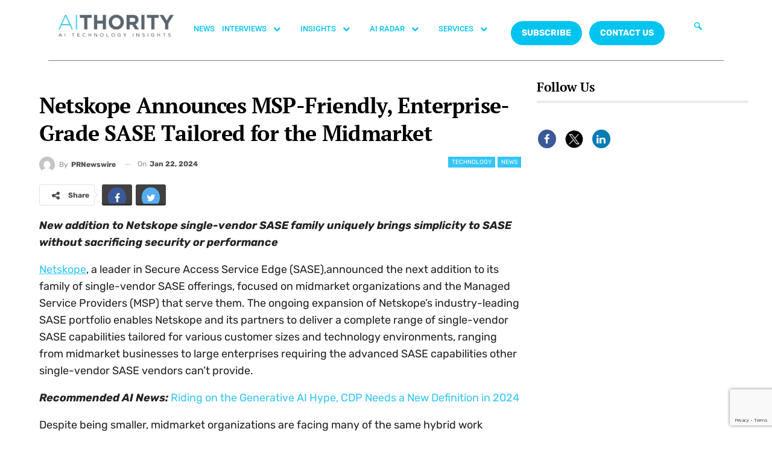

--- FILE ---
content_type: text/html; charset=utf-8
request_url: https://www.google.com/recaptcha/api2/anchor?ar=1&k=6Lc7zqoeAAAAAE-jPtW-bJGgpJyLZeApLxb9Tyth&co=aHR0cHM6Ly9haXRob3JpdHkuY29tOjQ0Mw..&hl=en&v=N67nZn4AqZkNcbeMu4prBgzg&size=invisible&anchor-ms=20000&execute-ms=30000&cb=2my6ytmbba1a
body_size: 48852
content:
<!DOCTYPE HTML><html dir="ltr" lang="en"><head><meta http-equiv="Content-Type" content="text/html; charset=UTF-8">
<meta http-equiv="X-UA-Compatible" content="IE=edge">
<title>reCAPTCHA</title>
<style type="text/css">
/* cyrillic-ext */
@font-face {
  font-family: 'Roboto';
  font-style: normal;
  font-weight: 400;
  font-stretch: 100%;
  src: url(//fonts.gstatic.com/s/roboto/v48/KFO7CnqEu92Fr1ME7kSn66aGLdTylUAMa3GUBHMdazTgWw.woff2) format('woff2');
  unicode-range: U+0460-052F, U+1C80-1C8A, U+20B4, U+2DE0-2DFF, U+A640-A69F, U+FE2E-FE2F;
}
/* cyrillic */
@font-face {
  font-family: 'Roboto';
  font-style: normal;
  font-weight: 400;
  font-stretch: 100%;
  src: url(//fonts.gstatic.com/s/roboto/v48/KFO7CnqEu92Fr1ME7kSn66aGLdTylUAMa3iUBHMdazTgWw.woff2) format('woff2');
  unicode-range: U+0301, U+0400-045F, U+0490-0491, U+04B0-04B1, U+2116;
}
/* greek-ext */
@font-face {
  font-family: 'Roboto';
  font-style: normal;
  font-weight: 400;
  font-stretch: 100%;
  src: url(//fonts.gstatic.com/s/roboto/v48/KFO7CnqEu92Fr1ME7kSn66aGLdTylUAMa3CUBHMdazTgWw.woff2) format('woff2');
  unicode-range: U+1F00-1FFF;
}
/* greek */
@font-face {
  font-family: 'Roboto';
  font-style: normal;
  font-weight: 400;
  font-stretch: 100%;
  src: url(//fonts.gstatic.com/s/roboto/v48/KFO7CnqEu92Fr1ME7kSn66aGLdTylUAMa3-UBHMdazTgWw.woff2) format('woff2');
  unicode-range: U+0370-0377, U+037A-037F, U+0384-038A, U+038C, U+038E-03A1, U+03A3-03FF;
}
/* math */
@font-face {
  font-family: 'Roboto';
  font-style: normal;
  font-weight: 400;
  font-stretch: 100%;
  src: url(//fonts.gstatic.com/s/roboto/v48/KFO7CnqEu92Fr1ME7kSn66aGLdTylUAMawCUBHMdazTgWw.woff2) format('woff2');
  unicode-range: U+0302-0303, U+0305, U+0307-0308, U+0310, U+0312, U+0315, U+031A, U+0326-0327, U+032C, U+032F-0330, U+0332-0333, U+0338, U+033A, U+0346, U+034D, U+0391-03A1, U+03A3-03A9, U+03B1-03C9, U+03D1, U+03D5-03D6, U+03F0-03F1, U+03F4-03F5, U+2016-2017, U+2034-2038, U+203C, U+2040, U+2043, U+2047, U+2050, U+2057, U+205F, U+2070-2071, U+2074-208E, U+2090-209C, U+20D0-20DC, U+20E1, U+20E5-20EF, U+2100-2112, U+2114-2115, U+2117-2121, U+2123-214F, U+2190, U+2192, U+2194-21AE, U+21B0-21E5, U+21F1-21F2, U+21F4-2211, U+2213-2214, U+2216-22FF, U+2308-230B, U+2310, U+2319, U+231C-2321, U+2336-237A, U+237C, U+2395, U+239B-23B7, U+23D0, U+23DC-23E1, U+2474-2475, U+25AF, U+25B3, U+25B7, U+25BD, U+25C1, U+25CA, U+25CC, U+25FB, U+266D-266F, U+27C0-27FF, U+2900-2AFF, U+2B0E-2B11, U+2B30-2B4C, U+2BFE, U+3030, U+FF5B, U+FF5D, U+1D400-1D7FF, U+1EE00-1EEFF;
}
/* symbols */
@font-face {
  font-family: 'Roboto';
  font-style: normal;
  font-weight: 400;
  font-stretch: 100%;
  src: url(//fonts.gstatic.com/s/roboto/v48/KFO7CnqEu92Fr1ME7kSn66aGLdTylUAMaxKUBHMdazTgWw.woff2) format('woff2');
  unicode-range: U+0001-000C, U+000E-001F, U+007F-009F, U+20DD-20E0, U+20E2-20E4, U+2150-218F, U+2190, U+2192, U+2194-2199, U+21AF, U+21E6-21F0, U+21F3, U+2218-2219, U+2299, U+22C4-22C6, U+2300-243F, U+2440-244A, U+2460-24FF, U+25A0-27BF, U+2800-28FF, U+2921-2922, U+2981, U+29BF, U+29EB, U+2B00-2BFF, U+4DC0-4DFF, U+FFF9-FFFB, U+10140-1018E, U+10190-1019C, U+101A0, U+101D0-101FD, U+102E0-102FB, U+10E60-10E7E, U+1D2C0-1D2D3, U+1D2E0-1D37F, U+1F000-1F0FF, U+1F100-1F1AD, U+1F1E6-1F1FF, U+1F30D-1F30F, U+1F315, U+1F31C, U+1F31E, U+1F320-1F32C, U+1F336, U+1F378, U+1F37D, U+1F382, U+1F393-1F39F, U+1F3A7-1F3A8, U+1F3AC-1F3AF, U+1F3C2, U+1F3C4-1F3C6, U+1F3CA-1F3CE, U+1F3D4-1F3E0, U+1F3ED, U+1F3F1-1F3F3, U+1F3F5-1F3F7, U+1F408, U+1F415, U+1F41F, U+1F426, U+1F43F, U+1F441-1F442, U+1F444, U+1F446-1F449, U+1F44C-1F44E, U+1F453, U+1F46A, U+1F47D, U+1F4A3, U+1F4B0, U+1F4B3, U+1F4B9, U+1F4BB, U+1F4BF, U+1F4C8-1F4CB, U+1F4D6, U+1F4DA, U+1F4DF, U+1F4E3-1F4E6, U+1F4EA-1F4ED, U+1F4F7, U+1F4F9-1F4FB, U+1F4FD-1F4FE, U+1F503, U+1F507-1F50B, U+1F50D, U+1F512-1F513, U+1F53E-1F54A, U+1F54F-1F5FA, U+1F610, U+1F650-1F67F, U+1F687, U+1F68D, U+1F691, U+1F694, U+1F698, U+1F6AD, U+1F6B2, U+1F6B9-1F6BA, U+1F6BC, U+1F6C6-1F6CF, U+1F6D3-1F6D7, U+1F6E0-1F6EA, U+1F6F0-1F6F3, U+1F6F7-1F6FC, U+1F700-1F7FF, U+1F800-1F80B, U+1F810-1F847, U+1F850-1F859, U+1F860-1F887, U+1F890-1F8AD, U+1F8B0-1F8BB, U+1F8C0-1F8C1, U+1F900-1F90B, U+1F93B, U+1F946, U+1F984, U+1F996, U+1F9E9, U+1FA00-1FA6F, U+1FA70-1FA7C, U+1FA80-1FA89, U+1FA8F-1FAC6, U+1FACE-1FADC, U+1FADF-1FAE9, U+1FAF0-1FAF8, U+1FB00-1FBFF;
}
/* vietnamese */
@font-face {
  font-family: 'Roboto';
  font-style: normal;
  font-weight: 400;
  font-stretch: 100%;
  src: url(//fonts.gstatic.com/s/roboto/v48/KFO7CnqEu92Fr1ME7kSn66aGLdTylUAMa3OUBHMdazTgWw.woff2) format('woff2');
  unicode-range: U+0102-0103, U+0110-0111, U+0128-0129, U+0168-0169, U+01A0-01A1, U+01AF-01B0, U+0300-0301, U+0303-0304, U+0308-0309, U+0323, U+0329, U+1EA0-1EF9, U+20AB;
}
/* latin-ext */
@font-face {
  font-family: 'Roboto';
  font-style: normal;
  font-weight: 400;
  font-stretch: 100%;
  src: url(//fonts.gstatic.com/s/roboto/v48/KFO7CnqEu92Fr1ME7kSn66aGLdTylUAMa3KUBHMdazTgWw.woff2) format('woff2');
  unicode-range: U+0100-02BA, U+02BD-02C5, U+02C7-02CC, U+02CE-02D7, U+02DD-02FF, U+0304, U+0308, U+0329, U+1D00-1DBF, U+1E00-1E9F, U+1EF2-1EFF, U+2020, U+20A0-20AB, U+20AD-20C0, U+2113, U+2C60-2C7F, U+A720-A7FF;
}
/* latin */
@font-face {
  font-family: 'Roboto';
  font-style: normal;
  font-weight: 400;
  font-stretch: 100%;
  src: url(//fonts.gstatic.com/s/roboto/v48/KFO7CnqEu92Fr1ME7kSn66aGLdTylUAMa3yUBHMdazQ.woff2) format('woff2');
  unicode-range: U+0000-00FF, U+0131, U+0152-0153, U+02BB-02BC, U+02C6, U+02DA, U+02DC, U+0304, U+0308, U+0329, U+2000-206F, U+20AC, U+2122, U+2191, U+2193, U+2212, U+2215, U+FEFF, U+FFFD;
}
/* cyrillic-ext */
@font-face {
  font-family: 'Roboto';
  font-style: normal;
  font-weight: 500;
  font-stretch: 100%;
  src: url(//fonts.gstatic.com/s/roboto/v48/KFO7CnqEu92Fr1ME7kSn66aGLdTylUAMa3GUBHMdazTgWw.woff2) format('woff2');
  unicode-range: U+0460-052F, U+1C80-1C8A, U+20B4, U+2DE0-2DFF, U+A640-A69F, U+FE2E-FE2F;
}
/* cyrillic */
@font-face {
  font-family: 'Roboto';
  font-style: normal;
  font-weight: 500;
  font-stretch: 100%;
  src: url(//fonts.gstatic.com/s/roboto/v48/KFO7CnqEu92Fr1ME7kSn66aGLdTylUAMa3iUBHMdazTgWw.woff2) format('woff2');
  unicode-range: U+0301, U+0400-045F, U+0490-0491, U+04B0-04B1, U+2116;
}
/* greek-ext */
@font-face {
  font-family: 'Roboto';
  font-style: normal;
  font-weight: 500;
  font-stretch: 100%;
  src: url(//fonts.gstatic.com/s/roboto/v48/KFO7CnqEu92Fr1ME7kSn66aGLdTylUAMa3CUBHMdazTgWw.woff2) format('woff2');
  unicode-range: U+1F00-1FFF;
}
/* greek */
@font-face {
  font-family: 'Roboto';
  font-style: normal;
  font-weight: 500;
  font-stretch: 100%;
  src: url(//fonts.gstatic.com/s/roboto/v48/KFO7CnqEu92Fr1ME7kSn66aGLdTylUAMa3-UBHMdazTgWw.woff2) format('woff2');
  unicode-range: U+0370-0377, U+037A-037F, U+0384-038A, U+038C, U+038E-03A1, U+03A3-03FF;
}
/* math */
@font-face {
  font-family: 'Roboto';
  font-style: normal;
  font-weight: 500;
  font-stretch: 100%;
  src: url(//fonts.gstatic.com/s/roboto/v48/KFO7CnqEu92Fr1ME7kSn66aGLdTylUAMawCUBHMdazTgWw.woff2) format('woff2');
  unicode-range: U+0302-0303, U+0305, U+0307-0308, U+0310, U+0312, U+0315, U+031A, U+0326-0327, U+032C, U+032F-0330, U+0332-0333, U+0338, U+033A, U+0346, U+034D, U+0391-03A1, U+03A3-03A9, U+03B1-03C9, U+03D1, U+03D5-03D6, U+03F0-03F1, U+03F4-03F5, U+2016-2017, U+2034-2038, U+203C, U+2040, U+2043, U+2047, U+2050, U+2057, U+205F, U+2070-2071, U+2074-208E, U+2090-209C, U+20D0-20DC, U+20E1, U+20E5-20EF, U+2100-2112, U+2114-2115, U+2117-2121, U+2123-214F, U+2190, U+2192, U+2194-21AE, U+21B0-21E5, U+21F1-21F2, U+21F4-2211, U+2213-2214, U+2216-22FF, U+2308-230B, U+2310, U+2319, U+231C-2321, U+2336-237A, U+237C, U+2395, U+239B-23B7, U+23D0, U+23DC-23E1, U+2474-2475, U+25AF, U+25B3, U+25B7, U+25BD, U+25C1, U+25CA, U+25CC, U+25FB, U+266D-266F, U+27C0-27FF, U+2900-2AFF, U+2B0E-2B11, U+2B30-2B4C, U+2BFE, U+3030, U+FF5B, U+FF5D, U+1D400-1D7FF, U+1EE00-1EEFF;
}
/* symbols */
@font-face {
  font-family: 'Roboto';
  font-style: normal;
  font-weight: 500;
  font-stretch: 100%;
  src: url(//fonts.gstatic.com/s/roboto/v48/KFO7CnqEu92Fr1ME7kSn66aGLdTylUAMaxKUBHMdazTgWw.woff2) format('woff2');
  unicode-range: U+0001-000C, U+000E-001F, U+007F-009F, U+20DD-20E0, U+20E2-20E4, U+2150-218F, U+2190, U+2192, U+2194-2199, U+21AF, U+21E6-21F0, U+21F3, U+2218-2219, U+2299, U+22C4-22C6, U+2300-243F, U+2440-244A, U+2460-24FF, U+25A0-27BF, U+2800-28FF, U+2921-2922, U+2981, U+29BF, U+29EB, U+2B00-2BFF, U+4DC0-4DFF, U+FFF9-FFFB, U+10140-1018E, U+10190-1019C, U+101A0, U+101D0-101FD, U+102E0-102FB, U+10E60-10E7E, U+1D2C0-1D2D3, U+1D2E0-1D37F, U+1F000-1F0FF, U+1F100-1F1AD, U+1F1E6-1F1FF, U+1F30D-1F30F, U+1F315, U+1F31C, U+1F31E, U+1F320-1F32C, U+1F336, U+1F378, U+1F37D, U+1F382, U+1F393-1F39F, U+1F3A7-1F3A8, U+1F3AC-1F3AF, U+1F3C2, U+1F3C4-1F3C6, U+1F3CA-1F3CE, U+1F3D4-1F3E0, U+1F3ED, U+1F3F1-1F3F3, U+1F3F5-1F3F7, U+1F408, U+1F415, U+1F41F, U+1F426, U+1F43F, U+1F441-1F442, U+1F444, U+1F446-1F449, U+1F44C-1F44E, U+1F453, U+1F46A, U+1F47D, U+1F4A3, U+1F4B0, U+1F4B3, U+1F4B9, U+1F4BB, U+1F4BF, U+1F4C8-1F4CB, U+1F4D6, U+1F4DA, U+1F4DF, U+1F4E3-1F4E6, U+1F4EA-1F4ED, U+1F4F7, U+1F4F9-1F4FB, U+1F4FD-1F4FE, U+1F503, U+1F507-1F50B, U+1F50D, U+1F512-1F513, U+1F53E-1F54A, U+1F54F-1F5FA, U+1F610, U+1F650-1F67F, U+1F687, U+1F68D, U+1F691, U+1F694, U+1F698, U+1F6AD, U+1F6B2, U+1F6B9-1F6BA, U+1F6BC, U+1F6C6-1F6CF, U+1F6D3-1F6D7, U+1F6E0-1F6EA, U+1F6F0-1F6F3, U+1F6F7-1F6FC, U+1F700-1F7FF, U+1F800-1F80B, U+1F810-1F847, U+1F850-1F859, U+1F860-1F887, U+1F890-1F8AD, U+1F8B0-1F8BB, U+1F8C0-1F8C1, U+1F900-1F90B, U+1F93B, U+1F946, U+1F984, U+1F996, U+1F9E9, U+1FA00-1FA6F, U+1FA70-1FA7C, U+1FA80-1FA89, U+1FA8F-1FAC6, U+1FACE-1FADC, U+1FADF-1FAE9, U+1FAF0-1FAF8, U+1FB00-1FBFF;
}
/* vietnamese */
@font-face {
  font-family: 'Roboto';
  font-style: normal;
  font-weight: 500;
  font-stretch: 100%;
  src: url(//fonts.gstatic.com/s/roboto/v48/KFO7CnqEu92Fr1ME7kSn66aGLdTylUAMa3OUBHMdazTgWw.woff2) format('woff2');
  unicode-range: U+0102-0103, U+0110-0111, U+0128-0129, U+0168-0169, U+01A0-01A1, U+01AF-01B0, U+0300-0301, U+0303-0304, U+0308-0309, U+0323, U+0329, U+1EA0-1EF9, U+20AB;
}
/* latin-ext */
@font-face {
  font-family: 'Roboto';
  font-style: normal;
  font-weight: 500;
  font-stretch: 100%;
  src: url(//fonts.gstatic.com/s/roboto/v48/KFO7CnqEu92Fr1ME7kSn66aGLdTylUAMa3KUBHMdazTgWw.woff2) format('woff2');
  unicode-range: U+0100-02BA, U+02BD-02C5, U+02C7-02CC, U+02CE-02D7, U+02DD-02FF, U+0304, U+0308, U+0329, U+1D00-1DBF, U+1E00-1E9F, U+1EF2-1EFF, U+2020, U+20A0-20AB, U+20AD-20C0, U+2113, U+2C60-2C7F, U+A720-A7FF;
}
/* latin */
@font-face {
  font-family: 'Roboto';
  font-style: normal;
  font-weight: 500;
  font-stretch: 100%;
  src: url(//fonts.gstatic.com/s/roboto/v48/KFO7CnqEu92Fr1ME7kSn66aGLdTylUAMa3yUBHMdazQ.woff2) format('woff2');
  unicode-range: U+0000-00FF, U+0131, U+0152-0153, U+02BB-02BC, U+02C6, U+02DA, U+02DC, U+0304, U+0308, U+0329, U+2000-206F, U+20AC, U+2122, U+2191, U+2193, U+2212, U+2215, U+FEFF, U+FFFD;
}
/* cyrillic-ext */
@font-face {
  font-family: 'Roboto';
  font-style: normal;
  font-weight: 900;
  font-stretch: 100%;
  src: url(//fonts.gstatic.com/s/roboto/v48/KFO7CnqEu92Fr1ME7kSn66aGLdTylUAMa3GUBHMdazTgWw.woff2) format('woff2');
  unicode-range: U+0460-052F, U+1C80-1C8A, U+20B4, U+2DE0-2DFF, U+A640-A69F, U+FE2E-FE2F;
}
/* cyrillic */
@font-face {
  font-family: 'Roboto';
  font-style: normal;
  font-weight: 900;
  font-stretch: 100%;
  src: url(//fonts.gstatic.com/s/roboto/v48/KFO7CnqEu92Fr1ME7kSn66aGLdTylUAMa3iUBHMdazTgWw.woff2) format('woff2');
  unicode-range: U+0301, U+0400-045F, U+0490-0491, U+04B0-04B1, U+2116;
}
/* greek-ext */
@font-face {
  font-family: 'Roboto';
  font-style: normal;
  font-weight: 900;
  font-stretch: 100%;
  src: url(//fonts.gstatic.com/s/roboto/v48/KFO7CnqEu92Fr1ME7kSn66aGLdTylUAMa3CUBHMdazTgWw.woff2) format('woff2');
  unicode-range: U+1F00-1FFF;
}
/* greek */
@font-face {
  font-family: 'Roboto';
  font-style: normal;
  font-weight: 900;
  font-stretch: 100%;
  src: url(//fonts.gstatic.com/s/roboto/v48/KFO7CnqEu92Fr1ME7kSn66aGLdTylUAMa3-UBHMdazTgWw.woff2) format('woff2');
  unicode-range: U+0370-0377, U+037A-037F, U+0384-038A, U+038C, U+038E-03A1, U+03A3-03FF;
}
/* math */
@font-face {
  font-family: 'Roboto';
  font-style: normal;
  font-weight: 900;
  font-stretch: 100%;
  src: url(//fonts.gstatic.com/s/roboto/v48/KFO7CnqEu92Fr1ME7kSn66aGLdTylUAMawCUBHMdazTgWw.woff2) format('woff2');
  unicode-range: U+0302-0303, U+0305, U+0307-0308, U+0310, U+0312, U+0315, U+031A, U+0326-0327, U+032C, U+032F-0330, U+0332-0333, U+0338, U+033A, U+0346, U+034D, U+0391-03A1, U+03A3-03A9, U+03B1-03C9, U+03D1, U+03D5-03D6, U+03F0-03F1, U+03F4-03F5, U+2016-2017, U+2034-2038, U+203C, U+2040, U+2043, U+2047, U+2050, U+2057, U+205F, U+2070-2071, U+2074-208E, U+2090-209C, U+20D0-20DC, U+20E1, U+20E5-20EF, U+2100-2112, U+2114-2115, U+2117-2121, U+2123-214F, U+2190, U+2192, U+2194-21AE, U+21B0-21E5, U+21F1-21F2, U+21F4-2211, U+2213-2214, U+2216-22FF, U+2308-230B, U+2310, U+2319, U+231C-2321, U+2336-237A, U+237C, U+2395, U+239B-23B7, U+23D0, U+23DC-23E1, U+2474-2475, U+25AF, U+25B3, U+25B7, U+25BD, U+25C1, U+25CA, U+25CC, U+25FB, U+266D-266F, U+27C0-27FF, U+2900-2AFF, U+2B0E-2B11, U+2B30-2B4C, U+2BFE, U+3030, U+FF5B, U+FF5D, U+1D400-1D7FF, U+1EE00-1EEFF;
}
/* symbols */
@font-face {
  font-family: 'Roboto';
  font-style: normal;
  font-weight: 900;
  font-stretch: 100%;
  src: url(//fonts.gstatic.com/s/roboto/v48/KFO7CnqEu92Fr1ME7kSn66aGLdTylUAMaxKUBHMdazTgWw.woff2) format('woff2');
  unicode-range: U+0001-000C, U+000E-001F, U+007F-009F, U+20DD-20E0, U+20E2-20E4, U+2150-218F, U+2190, U+2192, U+2194-2199, U+21AF, U+21E6-21F0, U+21F3, U+2218-2219, U+2299, U+22C4-22C6, U+2300-243F, U+2440-244A, U+2460-24FF, U+25A0-27BF, U+2800-28FF, U+2921-2922, U+2981, U+29BF, U+29EB, U+2B00-2BFF, U+4DC0-4DFF, U+FFF9-FFFB, U+10140-1018E, U+10190-1019C, U+101A0, U+101D0-101FD, U+102E0-102FB, U+10E60-10E7E, U+1D2C0-1D2D3, U+1D2E0-1D37F, U+1F000-1F0FF, U+1F100-1F1AD, U+1F1E6-1F1FF, U+1F30D-1F30F, U+1F315, U+1F31C, U+1F31E, U+1F320-1F32C, U+1F336, U+1F378, U+1F37D, U+1F382, U+1F393-1F39F, U+1F3A7-1F3A8, U+1F3AC-1F3AF, U+1F3C2, U+1F3C4-1F3C6, U+1F3CA-1F3CE, U+1F3D4-1F3E0, U+1F3ED, U+1F3F1-1F3F3, U+1F3F5-1F3F7, U+1F408, U+1F415, U+1F41F, U+1F426, U+1F43F, U+1F441-1F442, U+1F444, U+1F446-1F449, U+1F44C-1F44E, U+1F453, U+1F46A, U+1F47D, U+1F4A3, U+1F4B0, U+1F4B3, U+1F4B9, U+1F4BB, U+1F4BF, U+1F4C8-1F4CB, U+1F4D6, U+1F4DA, U+1F4DF, U+1F4E3-1F4E6, U+1F4EA-1F4ED, U+1F4F7, U+1F4F9-1F4FB, U+1F4FD-1F4FE, U+1F503, U+1F507-1F50B, U+1F50D, U+1F512-1F513, U+1F53E-1F54A, U+1F54F-1F5FA, U+1F610, U+1F650-1F67F, U+1F687, U+1F68D, U+1F691, U+1F694, U+1F698, U+1F6AD, U+1F6B2, U+1F6B9-1F6BA, U+1F6BC, U+1F6C6-1F6CF, U+1F6D3-1F6D7, U+1F6E0-1F6EA, U+1F6F0-1F6F3, U+1F6F7-1F6FC, U+1F700-1F7FF, U+1F800-1F80B, U+1F810-1F847, U+1F850-1F859, U+1F860-1F887, U+1F890-1F8AD, U+1F8B0-1F8BB, U+1F8C0-1F8C1, U+1F900-1F90B, U+1F93B, U+1F946, U+1F984, U+1F996, U+1F9E9, U+1FA00-1FA6F, U+1FA70-1FA7C, U+1FA80-1FA89, U+1FA8F-1FAC6, U+1FACE-1FADC, U+1FADF-1FAE9, U+1FAF0-1FAF8, U+1FB00-1FBFF;
}
/* vietnamese */
@font-face {
  font-family: 'Roboto';
  font-style: normal;
  font-weight: 900;
  font-stretch: 100%;
  src: url(//fonts.gstatic.com/s/roboto/v48/KFO7CnqEu92Fr1ME7kSn66aGLdTylUAMa3OUBHMdazTgWw.woff2) format('woff2');
  unicode-range: U+0102-0103, U+0110-0111, U+0128-0129, U+0168-0169, U+01A0-01A1, U+01AF-01B0, U+0300-0301, U+0303-0304, U+0308-0309, U+0323, U+0329, U+1EA0-1EF9, U+20AB;
}
/* latin-ext */
@font-face {
  font-family: 'Roboto';
  font-style: normal;
  font-weight: 900;
  font-stretch: 100%;
  src: url(//fonts.gstatic.com/s/roboto/v48/KFO7CnqEu92Fr1ME7kSn66aGLdTylUAMa3KUBHMdazTgWw.woff2) format('woff2');
  unicode-range: U+0100-02BA, U+02BD-02C5, U+02C7-02CC, U+02CE-02D7, U+02DD-02FF, U+0304, U+0308, U+0329, U+1D00-1DBF, U+1E00-1E9F, U+1EF2-1EFF, U+2020, U+20A0-20AB, U+20AD-20C0, U+2113, U+2C60-2C7F, U+A720-A7FF;
}
/* latin */
@font-face {
  font-family: 'Roboto';
  font-style: normal;
  font-weight: 900;
  font-stretch: 100%;
  src: url(//fonts.gstatic.com/s/roboto/v48/KFO7CnqEu92Fr1ME7kSn66aGLdTylUAMa3yUBHMdazQ.woff2) format('woff2');
  unicode-range: U+0000-00FF, U+0131, U+0152-0153, U+02BB-02BC, U+02C6, U+02DA, U+02DC, U+0304, U+0308, U+0329, U+2000-206F, U+20AC, U+2122, U+2191, U+2193, U+2212, U+2215, U+FEFF, U+FFFD;
}

</style>
<link rel="stylesheet" type="text/css" href="https://www.gstatic.com/recaptcha/releases/N67nZn4AqZkNcbeMu4prBgzg/styles__ltr.css">
<script nonce="3vC3PQ_zYqdaymRDoFh_EA" type="text/javascript">window['__recaptcha_api'] = 'https://www.google.com/recaptcha/api2/';</script>
<script type="text/javascript" src="https://www.gstatic.com/recaptcha/releases/N67nZn4AqZkNcbeMu4prBgzg/recaptcha__en.js" nonce="3vC3PQ_zYqdaymRDoFh_EA">
      
    </script></head>
<body><div id="rc-anchor-alert" class="rc-anchor-alert"></div>
<input type="hidden" id="recaptcha-token" value="[base64]">
<script type="text/javascript" nonce="3vC3PQ_zYqdaymRDoFh_EA">
      recaptcha.anchor.Main.init("[\x22ainput\x22,[\x22bgdata\x22,\x22\x22,\[base64]/[base64]/[base64]/[base64]/[base64]/[base64]/KGcoTywyNTMsTy5PKSxVRyhPLEMpKTpnKE8sMjUzLEMpLE8pKSxsKSksTykpfSxieT1mdW5jdGlvbihDLE8sdSxsKXtmb3IobD0odT1SKEMpLDApO08+MDtPLS0pbD1sPDw4fFooQyk7ZyhDLHUsbCl9LFVHPWZ1bmN0aW9uKEMsTyl7Qy5pLmxlbmd0aD4xMDQ/[base64]/[base64]/[base64]/[base64]/[base64]/[base64]/[base64]\\u003d\x22,\[base64]\\u003d\\u003d\x22,\x22YsOUwogzQHzCnsOrwpPCiX/DpsORw4DCkcKCdF5MazfCtSTClsKlHTjDhjTDoxbDuMO0w55CwohVw53CjMK6wrrCusK9ckXDnMKQw518OBw5wrYmJMO1DsKxOMKIwrNqwq/Dl8O6w5ZNW8KowrfDqS0pwq/Dk8OcUcKewrQ7UsOvd8KcCsOkccOfw6LDnE7DpsKZDsKHVz7Cnh/DlloRwpl2w7HDimzCqEPCocKPXcO+VQvDq8OEDcKKXMOaNRzCkMOMwrjDoldfOcOhHsKRw5DDgDPDrMOVwo3CgMKifMK/w4TCh8Osw7HDvCkiAMKlSMOcHggdUsO8TAbDgyLDhcK8RsKJSsK5wqDCkMKvABDCisKxwpXCvyFKw4/Co1A/bcOOXy5LwoPDrgXDhsKGw6XCqsOuw7g4JsOmwq3CvcKmH8Omwr82wr/DrMKKwo7Cu8K5DhUwwr5wfFDDmkDCvk7CpiDDun/Dn8OATi4bw6bConrDmEIlYyfCj8OoLcOzwr/CvsKEPsOJw73DhsObw4hDUmcmRGwYVQ8Tw5nDjcOUworDonQiZCQHwoDCvA50XcODfVpseMOQOV06RjDCicOEwpYRPUjDuHbDlUDCqMOOVcOQw7MLdMOmw5LDpm/[base64]/CpHbCkCwPwr3DiSfClcOES1nCmcKebU7CkcKOK1pXw63DgMO/wrPDr8OEIE0Lb8K9w5heCFdiwrcTJMKLe8Kzw5hqdMKQFAEpZMOpJMKaw77ClMODw40lUsKOKC/CjsOlKyfCvMKgwqvCil3CvMOwEWxHGsOjw6jDt3sYw5HCssOOa8ONw4JSL8K/VWHCrsKswqXCqwfCiAQ/[base64]/DtzkTwqQUw5YFdcOhwrYDSBBxwoXDsjLDo8OGT8KuEEfDscK/w7nCt00dwqkYUcOtw70Sw5xFIMKRSsOmwptZMHMKAcOlw4dLdMKMw4TCqsO7DMKjFcO1wqfCqGAUFRIGw7pbTFbDlTbDomNewpLDoUxxaMODw5DDnsOIw4VSw7PCvGJhOsKOV8K3woxiw6jDl8O1wpvCl8Ojw4jCpMK3QUXCtzJUScKjFWhqYcOoMsKbwp3DhMOVbQ/CkizDtTrCtCtSwoVTw5k2GMOLw7LDvnghI3Rcw68QIy8cwpjCrXppw405w4BtwpZcO8OsWG0JwpfDoW/[base64]/DrBHDhsOJw6LCsRQ1OcOqwobDocOWA2VLXHlkwqAES8OVwq7CuHVSwqZgRzw0w6BYw6vDngw8Mmp0w4YcL8OQPsK3w5nDiMK1w6gnw4bCkCDCpMOywpk/[base64]/[base64]/CjwpEw45wwo3Dr21zMMKIC8O7JUbDpWx9VMOJwoRVwrXCrAx7wpt/wpMwdcKXw4FmwpjDlcK9wo8AHUTCg1/CgcOhSWHClsOFMHjCvcKrwrgLV34DFiJ3w5k5ScKuGF5yHlAZEsOuB8Kew4EkRQLDq2sew6IDwpxzw7jCpFfCk8OcfUo4KcKaG3dCE3DDkG1vNcKuw6MGc8KSRm3CsR0GAijDh8OUw6LDjsK2w4DDu1XDusK7LnjCtsKPw5PDvMKSw7JnAXULw4Z/[base64]/DiFDCn3cNwqVDw4zDty7CnBxJCcK6Q3PDiMOMAjDDpwxnO8OYwojDj8KHAMKuHEZzw5BdCcKMw7vCscKSw5LCqMKpZj4zwoLCjDFoMsKQw4/CgwwwEHPCnMKfwpsNw6DDi0I0DMKcwpTCnBHDlmBlwoTChcOBw53ChsOrw6JDfsO3YwATdMOEGlprbAQjw4rDsyNswq5Sw5gTw6LDnBpnwrTCpXQcwoprw4VdeT3DqsKvwp4zwqZ+H0JGwrViwqjCp8KtOllREHzClwHCtMKBwqDDrH0Cw5wCw6XDhx/DpcK4w6zCt35Cw5dfw50vKcKjw6/DlDbDq1saXHtswpnCgifCmAXClRBRwoHCoTDCr2MIw6hlw4fDpwHCosKCcsKXwpnDvcOhw6wMOBRbw5h3P8Kfwo7CgFbDpMKBwqklw6bCsMKow7vDugJYwqnClSlXDsKKLCBiwpXDscOPw5PDkg9ld8OFJcO3wpoCYMOPLSl0w49/OsOjwoFIwoEUw7XCilE0wq3DoMKkw4zCvcOwMksQTcKyDT3DjDDDnAsRw6fCn8KDwrXCuSfDlsKlehrDnMOawrXCrcONbxTCqWbCmVVGwpjDqMK/BsKrVcKfw511wpfDmcOVwo0jw5PChsOYw7LCvzzDn0EJV8OXw4dNLnjCjcOMw7rCh8Ouw7HConHCpMKCw4PCliTCuMOrw4XCusOgw7RoB1hSN8Kbw6YVwq96L8K2FjUrQsKrLkDDpsKYI8Klw6PChQXChhlzR317w7/DkSoZflTCqsKVBhjDksKHw7FcIn/CihrDj8Oew7g6w6XCr8O2QwbDmcOww5oQV8OIwqfCtcKyawx4TmzDuC4IwrR7fMKaYsOsw70mwq4/wr/CrsOTJcOuw74xwpHDjsO9w5wmwpjCtzLDjMKSDWVcw7LCsAkTdcKYQcOWw5/Dt8O5w6HCq3HChsKZd1gQw7zDuUnCnGvDjWbDlcOxw4R2wo7ClsK0wqt9WGtUOsOGE0ERwrTDtjx/a0ZmAsOkBMOpw4rDkD8qwozDtBNiw4nDlsOSwqBAwqrCrEnCs3DCssKMdsKKLMKNw6srwrpzwqjChsOgYwBvdB/CiMKDw4F/w6rCrR44w7B6M8OGwr3Dt8KGEsKVw7HDjcKZw6E5w7pWGn1Pwo4FIyHClHDDq8KgHUPCvRXDjzNLeMORwrbDpz0ZwrXDgsOjEU1HwqTDpcOuUcOWCD/Cil7Cmj5SwqFrTgvCmMODw7IbXEDDix3Co8OlOXzCsMK2UzktBMKtI0NDwpnDu8KHWH0YwoVBTnVJw4IODVHDhcOJwrRRI8OVwojDksOCKCTDk8Okw5PDkT3DisOVw6UYw6oWM1DCkcKYIcOHRg3Cr8KXTF/ClMOgwoFwVB1pw4snCBRadsOlwoNOwoTCtcKcw4J0UyTCgmIawr57w5ULw782w6AIw4/CocO2w5w/SMKMDn3DncK2wqNOw53DgW3DscOUw7kkO1hnw6XDoMKdw5tlCxxQw5rDi1vCgMOpeMKmw57Co3t7wod9w6I/w7TCtsKgw5VxbGjDphnDgiPCncKqesKSw5QQw47DqMOVPV/Cp17CgG3DjWXCvcO4WsOmesKkVk/DicKLw7DCrcOMe8KBw6LDv8OHVcKuHMKmPsODw4RaTsOfHMO8w7bCjsKbwr5twopEwrkIw5Ifw7fClcKxw5XCisK0fSMoZl1NcxFZwoUAw6XDgsOsw7XDmlrCrMOod2k6wpYXM3Q/[base64]/VCfDnsKCw4ViwrXCpVPDkxfDj8Oew6fCrA7ClcKkSMKmw7YlwpvCmWQYIik+N8KSbAQfMsKEGsO/SRrCgB/Dq8KvORxqwqQLw5V9w6PDmcOEfn4WS8Kgw4DCtxnDsi/CucKdwrzCqBcITghxwqRyw5TDokbDnF/Dsi9kw7bDvmnDqlfCg1bDk8Otw5A+w7JQEGPDu8KWwo4Xw4QKPMKMw6jDi8OCwrfCsCh1wpXCusKWJMOQwpnDmsOawrJvw43CncK+w4Q2wqvDscOTwrlrw6LCmUEMwqbCusKuw691w7Agw5krL8OhVADDsE/CsMKywpYRw5DDsMOdeB7CosOjwobDjxFMCsOZw4w3wqbDtcKgWcOgRB3CvTfCijjDvVkcCsKMeSrCmMKKwoF2wrlCbsKEwozCgDfDsMK/C0TCrCU7CMKjUMKoOGLCmBzCs2XDnQdvecK1wrnDlTlCPENLcyR7ATZSw5BVOiDDpUzDu8Kfw7vCt2I+SQHDuwkCfUXCs8OdwrUXZMKxClhQwrthSFpHw5TDisO/w6rCjwMqwqIpVGY5w5lwwoXCiGdWwqFiE8KYwqjCmcOiw6ABw7dpMsOvwrPDpsKtHcORwoDDp0XCmVPDnMKbwozCmhwIHB1bwpLDkCPCssK3DDzCpiFMw77DnVjCojQ0w4FXwpzDhMO9wpltw5LCpCTDlMOAwogeOQgJwrcCNMK7wq3ChUPDrkHCjlrCksORw7s/wqfDs8K/wr3CnQlyaMOtwo3Dj8KTwr4xAmLCt8OLwpEZWcKiw43CosK8w5zCsMKbw5rDi0/[base64]/w4Zow7MWw5xNbMOLwqc8w5TDqcOswr4AwofDom1Xb8KeLMKSBMKpwpnDvk8REsKHL8K7BWjDjUrCqn/DuUwzc1TCim4sw5nCjQDCslQeAsKawp3DssOVw7vDuBJ/BMKCEjc7w5hOw6vCkS/CjsKzw5cXwobDjMONXsOUEcKEZsKeV8OiwqZSecKHPnI7dsKywrPCocK5wpXCncKEw5HCpsOYHwNEIE3Dj8OTGWpFXh0gVxVbw5XCsMKpGhLCucOjE3bClnMWwpQ4w5vCh8K/w6V2B8O9wrEhRhzCscO5wpFGLznDmX5vw5rCjcOzw7XCkzPDlT/[base64]/CkcK/w4ZKwpFIw4fCmhYyw4oBwqfDqStadMOSOcOHw4fDvMKZUxRpwoHDvjR1IR1PNQXDocKVdcO5aiopB8OhdsKdw7PClsKfw7jDtMKJSlPDncOUUcOnw4nDnsOARxrDswI/wovClcONQnHDg8O1wofDlC7CisOgasOVVMO2dsOFwpvCgMOmBsOAwqFXw6ttLcOAw7hdwpw2fVRDw6Uiw4PDrcKLwr9xwrLCs8OJwpRew4bDgiXDjcOLwpnDlGUZQsK/w7vDilZ7w71/asOZw4oXCsKIIihrw55IecKzMgsHw7Y9w5B2wrF9VyR5MDXDqcO1dgbChTUCw7zDksOXw4HDn0PDlE3Cm8Kjw58Cw67Dhy9IWcO7w5cCw6XClQ7DtjvDisKow4TDnxPDkMONwoXDpivDo8OlwqrCjMKowpvDqHsCeMOXwoAiw4PCv8OOfEXCr8KcaFbDoF/DpB8zwpbDtx/DtFXDusKQFmHCqcK+w5F3QsKMShUpL1fDgHspwrNtJxPDmAbDiMOTw6dtwrJww6RABsOXw69hH8Knwr4TSTgfw5/DtcOnP8OUZDg9wq9RR8KMwrYiNRBuw7fDhcO5w74fd2PCmMO5GcObwr3CscKIw6LDmGTCsMOlHjTDs0LDmVjDoDp4BsKNwp7Cux7Ch30FYxzDrTwVw4TDu8OPD0k/w5F5w5Uyw7zDh8O7w64bwpIRwrfCjMKHBMOxG8KVBMK2w77CgcKqwqIgecKuWnp/w4PCi8KmQVx8G1haf2xDw5jCjHUMJQdURjLCgm3DrCvDqH8vwrLCuS0/w4jClQbCjsOOw6NHcAEgQcKeDG/DgsKfwoAeTwrCnlYvw6/[base64]/[base64]/DonZ1w47DnsOkw6XCnyQ/[base64]/CsMORw4EiO8KHJMOXw7TCrsOsNMOxw77DvV5TCcK5fUo+AcKhwopqOWrDgsK2w70PbWYSw7JeNMKCwoNORsKpwoLDlHh0VHwew5YewowTEzQrc8O2RcK3fz7DhsOQwo/Ci1p7HMKHWnYTwo7DiMKfC8K9XsKiwqNtwrDCnkMGwqUXSVTDvkM5w5klP0LCrMOzQGx9QHbDqsO5CA7CsSPDhTAmRBBywrjDuyfDoWROworDuiMmwpg0wrMrWsOLw5J4UF/[base64]/Cq8K3NTDDisOGw5PCklhYwrw/w4PDpArCuMKADcKswonDnsKCw4fCgkjDhsO1wp1oHhTDu8KPwobDmhRow4hFBSzDmWNCaMORw4DDoAxewqBeIl/DpcKBank6R2ocwpfCmMOfQ2bDjX5/[base64]/CrFHDojoawo1iwpEQZQjCn8Kgw5vCp8O0asOMQzbDicKITwIYw6IBThnDmSDCj3ceT8O8bX/CsVrCk8Obw47Cg8OdWjU2w7bDsMO/wqcLw4Zuw5XCrjvDosKqw7dnw4w/[base64]/CrcKATEYjEC3Cr3lfUD3CtsKub8O0w7M3w50ow4o3wpfDtsKxwp5OwqzChMKOw487w7fDksKPw5goHMOqdsO6R8OSSXNuU0fCrcKpMcOnw7nDvMKowrbCtn0ow5DCl243a2/[base64]/DkghHwpvCi8KjwpjDmh0leMOYw7dFVAM5wopHw69sDcK/RcKww5PDvjs/YsKOK3nDlRENw60uckrCusKyw5ZzwqrCusKyKFgRwptfdBhFwrJvIsKRw4JDKcOkwqXDs1Nbw4HDrcO1w7xleAl6D8OEVBc7wpxtasK8w5bCocKAw4g/woLDvEdmwr1rwp1xTRoVPsOuDmDDojfCr8OOw5sWwoBuw5JRT0RTMMKACgjCgMKcb8OGB0JiTSjDi2BZwqDDlFJcAMOXwoRWwqdRw6k3wowVaUg5IMOkRMO4wptgwo9Vw4/DgcKwOMKowo9hChg/ccKFwoVTWBYQRjUVwrDDq8O4P8KzMcOHPz7Coz3CosOmLcKMKF53w63Cr8ODVsOfwp8/FcK5PnLCmMOrw5/Ch03CpC9zw43CosO8w5MYRn1pOcKQDBvCuE7Cglcxw4LDicOlw7TDpAXDtQRbJQdnZ8KKwqkJEMOCw79xwrNPOcKtwrrDpMOTw5oSw6HCgihlKA/[base64]/[base64]/DvsObw78/[base64]/PMOgwqrDkB/CqA9Uw6LCunEswpHCn8KtRcOuYsKsw53Cr2h5ewzDnn1TwphoZifCmylNwrXDjMO4P34/[base64]/CjQ7DlsOwIsOIwrfDug/[base64]/DhMO3Bn7DkBgLAk7CsTw+w6LDisOPdTDDiz0kw53CoMOCw4vCr8Khelpudk0wK8KawptTYsOvOEZJwqEHwpvDkW/[base64]/[base64]/CkMOMcwAkw7XDn8Onwo5sZxY5b8OVwqNCdMO3wq48wq3CqsKvMFA9wpfCgHoOw5rDkXBPwq01w4ZuNmrDtsOXwrzCjMKYYyDCpVzCpMKuOsOzwqNEWGzCkHzDo1FcM8OQw4FPZ8KJHTPCmAfDkBpyw7RJcyLDi8KpwpEJwqTDhUjDpWdyaBx/NMOdbQgfwqxHCMOAw4VMw4NIEjslw4cow6bDqMObd8O9w4nCu2/Dolk5AH3Cs8Ksbhtmw5bCrxfCtsKJwpYtRDDDmsOYMmLDoMK/IlwZX8KPL8Oiw4JAaWjDisOFwq3DogbCr8Koa8Kkc8O8dsOie3QBIsKSw7fDt0kzwqsuKG7CojzDnTjCiMOeLzRBw4jDj8Onw63Cq8O+wqhlwqlxw6pcw4l3wrFFwozDi8KVwrJGwr5MfVvCo8KbwqMGwoFsw5d/D8OFO8K/w6zClMOsw6EWME/CqMOew47CqV/Du8OXw7rDjsOnwpcndcOgccKxKcObQMKow6gRP8OWaStlw5nDojkgw4JOw6XDkUHDlcObc8KMKxzDqsKEw7nDryJwwo0UbjYew4omfMK/AcOBw4ZjGAFiwotdNxzCq3REbcOVcz0oVsKdw67CrRhtQcKnSsKrZ8OIESPDjnvDmMO2woLCqsOwwoHCo8OxRcKrw70NCsKNwq4/[base64]/Dv8OCwr7Ci0sSPirCoMKvw7BgImpuF8KIGC9Aw4RXwqQPWxfDhsOwH8K9woRgw7F8wpc3w5dUwr4Cw4XChAbCuUsgMsOOJEhpXMKRLcOgJVLChyAMczBhIRosGsKxwpdZw7AKwobDvMOJIMK9IMOPw4XChsKYcUTDiMKHwr/Dig55wqRDw4nCjsKTBMKFNcODGyhmwoZvSsO+D04bwq7DlTDDrVRNw6VnPhzCjcKcf0FjAgHDt8OYwpgpE8K5w5HDgsOzw67DkVkndHrCnsKMwq3DkXgPwpXDrsO1wrQiwqDDvsKdw7zCrsK+bRE1wrDCulzDuXYSwobCm8K/wqYHKMKVw691I8Kmwo8DKcKjwpjCgcKoa8OYLcKGw7HCr3zDoMK1w7IhSsORFMKVIcOnw6/Ds8KONcKzdVXDqwQ7wqNXw4bCtsOTA8OKJsOiNsOkGV4WezLDqgDDmsKWWgBcw59yw4DCj0AgLSbCvEZvYMOVcsOZw7HDjMKSwpXCkA/Cp0zDuGlxw4nCriHCj8OywqPDlljDl8KnwqYFw4ouw4Zdw4gSKnjDrwXDhSQOw5vCo31HP8OPw6YNwqpDUcKOw6XCrMOUBsKRwrvDpA3CuBHCsAjDlsKXBTo+wqdfW1ZdwqbDmHwmRSfCt8KeTMKsNxHCocOcDcOzD8KwCX/[base64]/CihHDmR8fw4VnXB3DhMKJcAoqwr0gd8OOVMO8wqXDk8KOZWl+woECwokHVMOfw5A9e8K3w5lWecK8wr5hZcOEwqAqA8KKK8OvCsO3BcO/Z8OJOC/CusKrw6JKwqLDsjrCi2bCuMKDwo8ZJWYuN2rChsOLwprCiRnCiMKiPsKnMCoOasKHwppSNMKmwpEKYMO/wpVNc8O5M8Kww6pQP8KbLcOtwrjDg151w5RCc1HDuUHCt8KCwqjDqkoFGzrDncK/[base64]/Dl0zDosOXBwPDmcOAw4/DpiLCpcOPw4LCrA1sw5/Dm8OaLz8/wqciw61cJgnCoQFlM8O9w6Fpw4/DvQxtw5doZsODbMKswr/Di8K9wrbCpFMAwpJLwqnCrMOKwobDuVrDmcK7DsK7w7LDvHBmDxZhCwjCkcO0wohqw4F/[base64]/CpwYHfl0hQcORJnw5cWTDmErCvMOQwq/CksO6K03ClkzCvyAdUC/CqcOzw7Zfw5liwrBow7Jnbx/Cr0nDkcOGBsOuAcK0TRApwpzChlUKw5rCtlbDvcOaU8OMPRvChMOTwqrCjcKKw7YqwpLClMOqwpPDq0I6wohnPEXDjcKPwpXDr8Kfd1UwNzwHwqwmY8K+wrtCJMOgwr/DocOmwqTDu8Ktw4FBwq7DucOwwrlgwrtYwojChyUkbMKLYmJrwqDDgsOowr5aw4REw5/[base64]/[base64]/UMKVw5HCvcKHw7/DgXkTJMOowqbCosOuw4M7TCMXXsKMwp7DhEEsw7F3w7nCq1A9wpjCgD/CpsKDwqTDisOBwqHDisKYIsOqfsKyGsOSw5BrwrtWw7Fqw7XCn8Oww4kOX8O1S0/CsHnCoRfDjcOAwpLDvHjDo8KfeQtYQgvChS3DpMO0DcKaa13Cv8OjAy1xAcOyKmDDt8KHHsKDwrZkaTlAw4jCsMKKw6TDtBo+wp7Dm8KSDsKnYcOOUCLDtEtKWHTDqjvDsxzDgj0Ew69WPMODw7wDJMOmVsKcWMOWwrtMGhPDuMK/w4BQPMKFwoxdw47CrxZsw4HDsDZdd0tZDDLCucK4w7dmwo/Dg8O7w4dVwpvDh0srw6EuQsO9b8OpNMKzwpHCjsK2LzDChQM1wpgywqg0wpsfw69xHsOtw7LDkRACEMK8B0fDv8Kge33Cs2dAZGnDjhfChl/DsMKlw59qw7FpIBDDszsUwrzCg8KZw6ZJecK1eSDDlTPDncO3w4YQbsOHw5twWMOMwqPCvcKqwrzDn8KRwoBew6RwQcOdwr0NwqLCthRtM8Ozw4bCuw55wpvCh8O2XCt7w6c+wpDCr8K3wok7F8KpwqcqwqTDocOjUMKhG8O/w7w4LDzChcOcw79oJRXDq03ChTYSw6PDqG1vwq3Co8OBHcK/IgUBwprDkcKlAlnDgcKlfH3DnWHCszrDgh91fsKVGcOCd8OLw7c4w5JOwr7CnMKOwpXCg2nCkcOJwpRKw4zCgnLCgw8VOwkCHTTCg8KjwrsCHMOmwol7wqkHwq4uXcKdw5fCssOHbyx1DcOSwr5Zw4/DiQhINcO3ZknCgsO1GMKVY8O+w7Z/w4AIcsOYOsK0G8KVwpzClcO0w4jDncOPfBfCpMOWwrcYw5XDtwpVwpdiwpXDmEIiwrnCundgwqPDssKILwUkAcOxw5lvNg3DrlfDmcK0wpMWwr/[base64]/Cl8O1w4JFScO1WzTCvT/DlMOFUFPCk251KsO9wrovw7XCrsKIPAjChi0iOsKRMcKDAx4lw5MtB8KMHcOhYcOswoxTwoxwQMOpw6oGGQhvwpAvY8Krwppqw4B1w4bCgVdsD8OowpoDw4A7w7nCssO7wq7DhcOwVcK1dzcYw6NJTcO2w7/CrSfCqMKBwrzCpsK1ICTDnBLCisKARsOjD1EaJ248w7zDosORw5Mpwopmw7Z1wpRCAF1DOFAdwr/Ch25COsOBwr7Cv8K0VRPDqMOofVgww6Zld8OOw5rDocOWw7pLI2gRwoJdXcKzKxvCnMKAwqoFw4vCisOkJMK7C8OqRMOSAsK9w4rDvMOgwqjDkSzCoMOQecO5wqdkIlvDvVHDkMOHwrHDv8Kiw53CiEPCvMOzwqELQ8K9e8OLfkAKwrd+w5EcJlY1F8OJcTTDoi/[base64]/BTQCw7w+SjDDrcK0w7N8RcOqwozDv0tdNsO7woLCo8Onwr7Dlw8sUsOIVMKjwokiYkgdw4BAwqPDpMKIw68TDnvCkw/DvcKHw5ZFwrtcwr/Ds35WGMOAWxR1wpnDnFrDu8OUwrdNwqPClcOrI0YBVcODwpzDm8KGPcOHw7Riw4gyw4BuOcOyw5/[base64]/[base64]/wpHCtyQTw4nDlsOAVALCtS0YIg/Ck1jDj8Oiw7s0LjjDuDTDt8OHwpIEwoDDk2TClyMfwp3CvyzCncOSM3cKP1vCtxfDmcOcwrnCjcK/[base64]/Du8KUewVnCsKHIsO7BxHCjsOGwrk5GcOCG20Hw5rCqMKvbcOdw6TDhGHCi1gkbAIOUnfDksKrwqfCvEceSMOHMcOJw6zDtsOBI8Krw4UFPcOnwo8XwrsQwqnCgsKvMMK/wrTDocOsDcONwo/CmsOFw53CqBDDlyFCwq5BL8KZw4bCvMKPMsOmw5zDpsOyPRpgw6LDvMO2KMKpZMKCw6wMR8OsK8KQw5cfYMKZW2xUwpnClcOeAR1uK8KPwpvDvRp+XSvDgMO/AsORBlM2QizDrcO2GyFqeVg9IMKlWAzDvMKmD8K6dsO5w6PCtsOEKGHCtBFdw5nDtsORwo7Dl8OyQwPDml7DscOgw4FCYjjDl8OVw7TCrsOECsK2wot8D37CklV3Iy3CncOMMRTDj0jDsjsHwqBrBWTDq1wgwofDhBEjw7fCrsK/w4rDlyTDoMOUwpRcw4HDisKmw5cTw4FkwqjDti7Dg8OZD0M0fsKqGlBGQcOVw4LCmsOaw63Dm8KFw73DmsO8WWTCqMKYwo/DlcKhYn41w6QlFCoDZsOJLsOHVMK2woN9w5NeNh8mw4DDgVV3wowQw6rCrTUtwpbCn8OOwobCpzpicyJ/dB3ClsONLCEdwppPZcOJw4ZfCMOILsOEw6nDtDzDicO2w6XCsF1kwofDpAzCk8K1YsKxw7PCoT1cw6hsMcOHw41uI0XCvEpAa8OXwq7DrsKWw7DCjhkkwpgHDRPDizfDqELDuMOETRUTw4HCj8Ojw5/DqcOGwozCscOQXE7CiMKywoLDvyMYw6bCu3vDu8Kxc8KzwoDDkcKhRwfDmXvCi8KEUsKowpLCrktow5zCgsKlw6VTLsOUFAXCrMOnX11wwp3CsVxNGsOCw4RrPcK8w4ILw4okw6YlwpgfWMKZwrrCqsKhwrzDs8KPDnnCtn/CjUzCnjdcwqLCuDQsf8OXw5NOf8O5Gw92X2N2L8OUwrDDqMKAwqXCjcKeXMOUP0BgbMKOWFpOwp3DqsOuwp7CmMOlw7Vaw6sFNcKCwo7DlF/[base64]/[base64]/dxcWGcKjw4vCs3bDvcKRPMOBwrTCrsK/[base64]/wq7DrcOXwpbDn8Ksw5DDrcOpwqIxw4vDsgwJwqMjDi5IWMK6w4DDlCTCpFzCrit6w4/[base64]/ERfCi0TDs8KrKcO2f8OsSMKuR2Nowq45w5g6w5hiIcOEwqzDsx7ChcKXw63DjMK0w47CjsKqw5PCmsOGwqHDiBVnc19oc8O5wrUXXnjDhxzDsC7Cu8K9FcKmwqcAZ8KsAMKpUMKIKklHL8OKIgluPTTCoCvDthI3MMOHw4TDhsO+w7Q2MW/DtnARwoLDox3Cu3BTwq7DmMKnDhTDiEvCosOeM3bDjFvCs8OsPMOzaMKxw5nDqsKBw4gSwrPCjcKOQiTDqGPCoWPCiBBXw5fDvBMTSlVUWsOLasOqw5DDksKsQcOGwqsdAsOMwpPDpsOMw7HDrMK2wrjClB/CiUnDq0FqYw/[base64]/ClH7Djh0Nwp3CmMKqw7cvworDtwwwwr/[base64]/HTZYPcOOwpTDjsKjUcKlwrPDrjHDhSLCoAgLw7/CvyTDp0LDuMKNZlgrw7bDgBrDv3/CvsKCb28uYMKtwq9yFy3Cj8Kow7DCqsOJasOrwp9pawcmEDXCugHCtMOcPcKpdErDo2RwcsKnw4s0w6N1woXDo8OMw5PCpMOBXsKeVkrDicO6wqbDuGk4woVreMKlw54Me8OnHA3DrXbCunU3VsKUKlnDoMKpw6nCuRPDk3nCh8KjSDJiwozCuX/CtlrCoi9UJ8KEW8OXCnDDvcOCwoLDuMK/[base64]/CrMO7w64kw7oWMMKUwpphw6fCsUbCo8KGKsKaw7/DgMOpFcKawqnClMOqcsOuccKGw7LDlsOcwpMQw5kOwpvDmXM9w47CpjTDq8KjwpJUw47CosOAYCzCpMOvKFbDt1DChsKJDA/DlsKww5PDjkBrwoZpw5cFOcOvKQheOyFDw5diwr3Dsw0iQcOXMcONdMO0w4fDoMOXGw7Ct8O6bcOkCsK2wrsiw7Z9wqrCsMOgw79Kw5/Dm8KQwqVzwofDrVLCoG8AwoIWwpBYw6zDhyVaXMKew6zDlcOuZHhJQcKJw753w4XDmUI7wrnDqMOfwrjChsOqwpvCq8KzNcKTwo1ZwpQBwp1aw5XCgikIwojCjRjDskLDlBRMd8Oywo1Cw7gnFsOBwpDDksKBTi/CgHsxVyzCg8OaLMKbwp3DiFjCp1cVP8KHw51jw616GQAlw7jDlsKUfcO8TsKpwo5VwprDoCXDpsKiIxHDqVjDsMKjw7RuPB/[base64]/wrLCukfCmMKHwoTDk8Kmw4/DrSzCgcO3WF7Di8OewoHDlMKGw5zDn8OZABHCuGrDgsOpw5vCscOSHMKUw6TDthkkeRJFfcKsVRdPAMOGHcKzKH9twrrCg8O5d8KDcVk/[base64]/XcKgPcO4w73CnSXCksOVw4gmfcOnaTUpYMOBw5HCosO9w7LCtV4Sw4p4wpLDhURQMHZRw6vCnS7DulkJdhQfKw0mw6DCjh55LFV0dcKmw6g7wrzCusOUT8OCwqFBHMKRC8KXfndSw67DrS/DkcK6wr7CrG/DoRXDiAASIhE8aygQU8Kxwp5OwrZaCSgrwqfCpRlOwq7CgXpnw5MjIhjDkENRw4bCicKvw7JCCibCtWTDo8OfOMKDwq/DjkI3PMO8wp/DpsKsIUgYwpPCssOyE8OIwozDtQHDiF8UbsKiwqfDsMKzecK+wr1Tw5sOI2nCssK3BQc/FALDkgfDtcKnw6fDmsOBw6DClcKzWsKXwrXCpQPCmF7CmHUiwqzCtcKlScK4D8KgK0MCwo4OwqkncA7Dghl9w5XCiyjCvHF3wpjDpj3Dplx4w77DiVM7w5gCw5vDsxbCvhoww4nCmX51F3B1I2XDpCMDOsOETR/CjcOhWcOOwrJTFsK/[base64]/DqMOpPzs3FMOgw6TDr8O0w61SHQYywrhdb03CuQ7CusOcw5fCi8KHW8K+QCPDiWkzwoslw6t8wrrCqGfDscOveG3Dv17DvMOjwqrCoCbCkUPCisO6w7xcJinDqWYiwosZw4Fiw5QfD8OtB1oJw7zCosKJw7/CkSrCjwrCkH3CkHzClRJ6f8OqLV4ICcKZwrnCiwdnw6rCqCrDi8KVDsKVFV3Dm8KQw4fCo2HDpxokw57Csy8Ua2d3wrxwOMO9AMOpw6DDgXHCoWHCtcKIT8OmFR1JdxwGw7jCvcKaw7DCg1huXQbDtz48EMOpSxt5XUPDj2TDpywCwrQQw5IpN8K/wqc2w40Sw69zbsKdY2t3MlfCphbCjhAsVQJoWQDDh8Kzw5ATw6DDiMOUw4lWwo7CtMKxHCl6woXDvi/Dti9Sa8KKIcKRwoDDmcKVwobCuMKmYA/[base64]/DlnHCmsOkasOWw6vCh8KhbsKXC8OJSSrDp8KBEXfDmcOxNsOwQF7Cg8KrQcOTw5BPf8KDw6LCqG99wrwybhMywqHDq2/[base64]/[base64]/wpTChCrClMKew45YwrI7FT3DoDAUwrxjwrBtIVwuwqnCkcK2DMODWknDgVQtwp7CsMKbw5zDrFh7w5fDi8OHfsKuaCxxQTXDhnchTcK3woPDlG40Z20jfjnCtBLDlAEPwqw/b1vCvgvDnGJGGMOpw77Cm2fDmcOBXHx5w6R7I3JFw6LDtcOFw648wpsqw7NYwpDDvBsLblfCglZ8UsKTH8Ohw6HDoT3DgwLCpCV9W8KowqF/Gz7Cl8O/wpfCiTDCtMO9w4nDlHdFACjDkw/DksK0wp5zw47CrVJgwrPDqkMCw4bDhxQrDcKdAcKLM8KFw5Z/w7fDv8KVECDDiDHDsQrCiWXDmWfCh37CgQPDr8KbWsORKcK/RMKAXQXCnn9CwqjCpWQwIWYvIA7Do0vCrRXDq8KAF0YzwqIvwrxnwoPCv8KGchpLwq/[base64]/CvQtZwrNSY8OsOsKRw4Vcw6t+V8ORY8O5WsOfKsKow6EWP03CnV3DvcONwr7DrcOnQcK7w77Cr8Kvw7x/NcKRd8O9w7Aswrgsw6l2wpsjwr3DoMOxwoLDm2N3GsK5JcKfwp58wqLDvsOjw7ALRH5Hw77DoxtWJTLDn30MN8Obw4cVwozDmid1wovCv3bDtcOxw4nDp8KSw6rDo8KFwoZsH8KADxLDtcOKNcOsJsKxwqwawpPCg2g6w7XDvF9fwpzDgllAbgjDs0nCr8Kswp/DqsOyw7kaEjJJw7TCosKnV8KKw5hCw6TCiMOGw5HDiMKAOsOQw7HCknwDw5lXcFA5w7wCBsOcBBkOw5hxwofCoToJw7vCn8KvRAQIYijDmgHChsOVw7PCscKjwqN2A25uwo/DpwPCr8K+QXgnwoHCssKNw5Ena0RHw6rDqVjCo8Kgw443SMOrH8Klw7rDiynDgcO/[base64]/DjsKqwqHCkFTDm8KTw5VmFw4MwqEJw4U9SSPCqsOywqg1w6VeHg/Dt8KLV8K/[base64]/DkcO9CsKDWARYVsO9wo9OQcKwJ8Kuw4szdCcwZcKmPsK5w48gS8ONfcK0w7YSw4bCgxLDtsKbwo/Cl2LDp8KyFwfCjsOlC8KPFMO/w5zDrARzD8KkwpTDgcKaOMOiwr0Aw4bClg8pw7cYb8KZwqvCksOuSsOSRXjCvUwTaydUTHrCnCTCj8Oue34cw6TCiX4qw6HCssKAw4zDp8O1GnjDuxrDqVPCrHRwJ8KEMkt/w7HCsMOkLcKGAF0uFMK4w58Kwp3DjsODcsOzVUzCkk7CksOLbsKrM8KdwodKw7bCqTI9ZMK+w6wQw5gywolFw4Rrw7oJw6PDvMKrX2/DqFN9ey7Cj1HDgU0fcx8pwpQFw7nDlMOrwpItZcKzOEJPP8OONsKjVcKjwqdTwplRX8O8AU1MwqrCmcOYwpnDjThJQGXCvjRCCcKeRXjCiHXDk3zCg8KyZ8OmwovCg8OOVcOce1nDlMKWwrpnw50gZ8O/w5vDpTvCqsKvfQ5Uwr0AwrLCij7DnSfCv20kwrxLZyjCo8Ogw6bDnMKRQcOBwqPCgD7DihJ4Zg7Cnjh3TmYmw4XCmcO7KcK5wqgRw7nCmSTCm8OeGhrCg8OLwo/ChWMpw4sewozCvXbDhsOjwocvwpkBEC3Dny/CrsK5w6UIw5vChMKfwrPCi8KaVT85woLDpkZuP1nCrsKzCcKmFMKEwpFta8KhDsKCwqc3F1FeHxxlw5rDrWXDpXU9FcOzSk/DksKUClPCr8O8FcOAw4xBLmrCqDJsWxbDh2RqwrR8wrPDvWpIw6QROMK9clY0W8Ojw44Kwq5wfhAKKMOiw5ATaMKxfMKpWcKvZz/[base64]/DlCs1wonCgQh6ezLDlhTChz/DisKqBsO1w4VseT7CkhLDsxzCjibDp0YYw7tgwohww7LCkgrDhT/CusOaYGvCjWzDlMKxIMKMIDxXFTzDjnc3woDCocK6w7jCs8OZwrrDsj/DmGzDiy/[base64]/[base64]/DvnPCmBDCq8O3wpssw7/Ch8O7TkRNbsKCw5jDiXLDlhvCjx7CqMK+YRNcAXoBWG5Dw7wPw4BewqbChcKUwrhQw4bDnHjCjyTDuAgvWMK8VjEMJ8KKAcKtw5DDs8KZbBRTw4DDvcKZwrBHw7LDp8KKF37DssKrfx/DpEkFwrxPZsKWe25swqc8wpsqwqHDvRfCpxt1wqbDj8KJw55CB8OJwoDDgcKLwprDoh3CgzZZdA3DocK/fTE3wrpdwo5dw73CuzhcOcOLQ3oYR0bCpsKJwqjDsWVWwogjLV4RBzpjw5BzCSo+w7lVw7USSCJHwrnDssO4w7TCisK/wqdwMMOEw7TCm8KFHhDDqx3CpMOSFcKOVMOuw7fCj8KMbgJ7TlPCknICMMOha8K+bnsreDAPw7BQwr/Cj8O4TWArHcK5wpDDgMOYCsOwwpnDnsKrNl/DrANAwpUTHVgxw41Ww6TCvMKoLcKhDxRtM8OEwpgwWUlPXELDk8OMw7Ucw53DrifDgQxFeHpwwqR/wq7Dq8KhwoUJw5bCuhjChsKkMcOHw5zCi8OqRhLCpBDDjMOCwqx0Ywwcwpw7wq9xw7nCuyXDsSMLKMOfawJmwqXDhRvCnsOpDcKFFMO0BsKew4zCiMK2w5A4C3NXw63Ds8Oiw4vDncK/w4wMc8KLS8Oxw5Fnw4fDsU7Cu8ONw7/CugPDi0NibgLDv8OIw4NTw6nDg1nDksOQVcKQCcKawrfDq8O+w55ww4HCpBLCrMOow7jCqEHDgsK7d8OqS8OkdDzDt8KiRMK5ZWpOwoMdw6DDsHHDg8OBw59PwqRUAXJ6w4LDlcO2w6/[base64]/CnUrDgG/Ct8KjJcK8YykVw6jCpMKCwqnCjjNKw4zCvMOzw4wWF8K/H8ONMcKDdCxzb8OrwprCjlkAXcOBSV8oXALCrzHDtsOtOFlvwqfDgHd8wrBENSvDsQh2wovDhFvCswslWh4Rw7nCm3cnRsO0wopXw4nDqx5Yw6XCvw0tT8KJYcOMKcK0V8OOcnnDrC8fwo3CmSLCnCBrS8K0w6Q6wo3Dr8O/RcONGV7Dh8OkKsOUV8Khw53DjsKKMBxfX8OxwpzDuUjDiGccwpxsTMKSw5LDt8OLHRFdR8O5w7fCrXsoRMOyw6LCr0bCq8Oiw74uJ2JVwrbCjmrCnMO8wqEFwoHDu8Khwo/[base64]/Dn2XCmTnCgjzDqMKMVMKTwonCisO3w6fDsMOpw6vDnRhw\x22],null,[\x22conf\x22,null,\x226Lc7zqoeAAAAAE-jPtW-bJGgpJyLZeApLxb9Tyth\x22,0,null,null,null,1,[21,125,63,73,95,87,41,43,42,83,102,105,109,121],[7059694,302],0,null,null,null,null,0,null,0,null,700,1,null,0,\[base64]/76lBhnEnQkZnOKMAhmv8xEZ\x22,0,0,null,null,1,null,0,0,null,null,null,0],\x22https://aithority.com:443\x22,null,[3,1,1],null,null,null,1,3600,[\x22https://www.google.com/intl/en/policies/privacy/\x22,\x22https://www.google.com/intl/en/policies/terms/\x22],\x22MBBW6tnIqs7+UUfAHVJzWe7HTu0/qvltpzJEW9tPBYA\\u003d\x22,1,0,null,1,1769515426303,0,0,[226,85,114,146],null,[80,5,8,128,165],\x22RC-DqOs3wL9qlilxw\x22,null,null,null,null,null,\x220dAFcWeA79mm06hfxZXJMVyFXJzFaGbeVncvabmKMXD1mGvlRT6dpqsM8pZM_9KAM5zvJi4e31_uEfPmrCf3BUwzPmoLEgdk0NIA\x22,1769598226270]");
    </script></body></html>